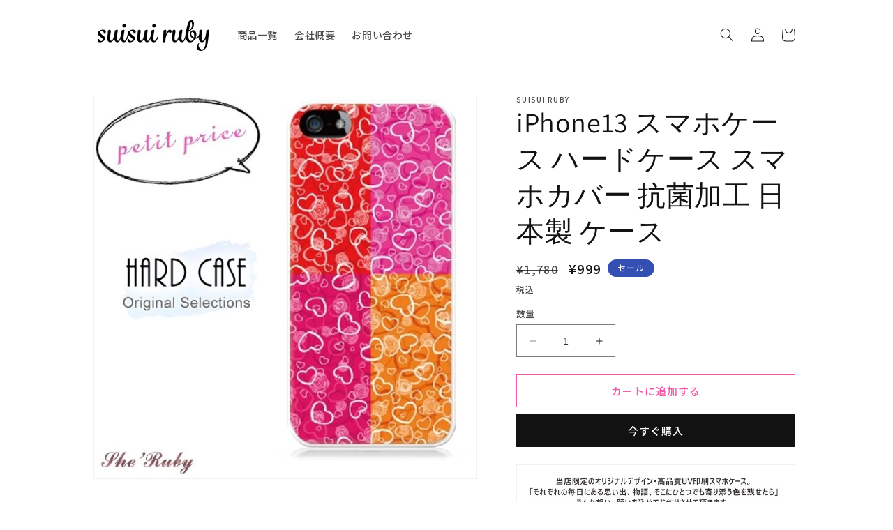

--- FILE ---
content_type: text/css
request_url: https://suisui-ruby.com/cdn/shop/t/2/assets/custum.css?v=56449039923491234071685589859
body_size: 379
content:
:root{--text: "Noto Sans JP", sans-serif;--ttl-en: "Sacramento", cursive;--ttl-ja: "Yomogi", cursive;--text-color: #202020;--accent: #ee5ba6;--line: #ddd;--ttl-ja_color: #636060}.collection-hero__title,.h0{margin-bottom:3rem;font-family:Yomogi,cursive}.h1,.title{font-family:var(--ttl-en);font-size:80px;text-align:center}.collection__description{font-family:var(--ttl-ja);text-align:center;font-size:24px;color:var(--ttl-ja_color);margin-top:-17px;margin-bottom:24px;padding-bottom:24px;border-bottom:1px solid var(--line)}.mv img{display:block;width:100%;height:auto}.topSlide{padding:8rem 0}.topSlide-wrap{padding:0;list-style:none;position:relative}.topSlide-card{margin:0 12px;position:relative}.topSlide-card:before{content:"";display:block;position:absolute;width:56px;height:56px;font-size:24px;display:flex;align-items:center;justify-content:center;border-radius:50%;z-index:10;line-height:1;top:4px;left:4px}.topSlide-card_1:before{content:"1";background:url(../assets/rank-1.png) center/contain no-repeat}.topSlide-card_2:before{content:"2";background:url(../assets/rank-2.png) center/contain no-repeat}.topSlide-card_3:before{content:"3";background:url(../assets/rank-3.png) center/contain no-repeat}.topSlide-card_4:before{content:"4";color:#fff;background:var(--text-color)}.topSlide-card_5:before{content:"5";color:#fff;background:var(--text-color)}.topSlide-card_6:before{content:"6";color:#fff;background:var(--text-color)}.topSlide-card_7:before{content:"7";color:#fff;background:var(--text-color)}.topSlide-card_8:before{content:"8";color:#fff;background:var(--text-color)}.topSlide-card_9:before{content:"9";color:#fff;background:var(--text-color)}.topSlide-card_10:before{content:"10";color:#fff;background:var(--text-color)}.topSlide-inner{max-width:calc(2.4rem + var(--page-width))}.slick-arrow{position:absolute;width:40px;height:40px;transform-origin:center;background-color:var(--accent);border-radius:50%;top:50%;transform:translateY(-50%);display:flex!important;align-items:center;justify-content:center;cursor:pointer;z-index:5}.slick-arrow:before{content:"";display:block;width:24px;height:24px;background:url(../assets/arrow.png) center/contain no-repeat}.slick-next{right:-6%}.slick-prev{left:-6%}.slick-prev:before{transform:scaleX(-1)}.btn-wrap{margin-top:47px}.btn{background:var(--accent);border:var(--accent);padding:2.3rem 12rem;border-radius:4px;position:relative;transition:.2s}.btn:after{content:none}.btn:before{display:block;width:24px;height:24px;background:url(../assets/arrow.png) center/contain no-repeat;right:16px;top:50%;transform:translateY(-50%);left:auto;z-index:2}.btn:hover:before{opacity:.8}#shopify-section-template--19358654529850__8ec0216e-4f7e-4903-859e-de73fde0ba77 .full-unstyled-link,#shopify-section-template--19358654529850__b869d339-75fb-4a6a-b2ea-a1641d6819c5 .full-unstyled-link{color:transparent;height:0}#shopify-section-template--19358654529850__8ec0216e-4f7e-4903-859e-de73fde0ba77 .card__information,#shopify-section-template--19358654529850__b869d339-75fb-4a6a-b2ea-a1641d6819c5 .card__information{padding:0;height:0}@media screen and (max-width: 749px){.h1,.title{font-size:56px}.collection__description{font-size:18px}.topSlide{padding-top:50px}.slick-arrow{width:30px;height:30px}.btn{background:var(--accent);border:var(--accent);padding:2.3rem 12rem;border-radius:4px;position:relative;transition:.2s}.slick-next{right:-2%}.slick-prev{left:-2%}}.company{max-width:750px;margin:0 auto}.company-term{padding:16px;display:flex;background:#f05ba614}.company-term:first-of-type{border-top:1px solid #ede9e9}.company-desc{margin:0;padding:16px;display:flex;border-bottom:1px solid #e5e5e5}.company-desc:first-of-type{border-top:1px solid #ede9e9}@media screen and (min-width: 750px){.company-list{display:flex;flex-wrap:wrap}.company-term{width:200px;padding:24px;border-bottom:1px solid #ede9e9}.company-desc{width:calc(100% - 200px);padding:24px}}
/*# sourceMappingURL=/cdn/shop/t/2/assets/custum.css.map?v=56449039923491234071685589859 */
